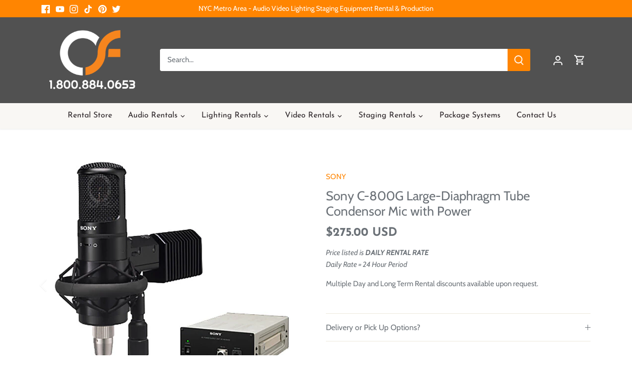

--- FILE ---
content_type: image/svg+xml
request_url: https://gracefulonline.com/assets/svgs/graceful-online-logo.svg
body_size: 306871
content:
<svg xmlns="http://www.w3.org/2000/svg" xmlns:xlink="http://www.w3.org/1999/xlink" width="200" zoomAndPan="magnify" viewBox="0 0 150 36.750001" height="49" preserveAspectRatio="xMidYMid meet" version="1.0"><defs><filter x="0%" y="0%" width="100%" height="100%" id="11adabfb1e"><feColorMatrix values="0 0 0 0 1 0 0 0 0 1 0 0 0 0 1 0 0 0 1 0" color-interpolation-filters="sRGB"/></filter><filter x="0%" y="0%" width="100%" height="100%" id="db49e67d7f"><feColorMatrix values="0 0 0 0 1 0 0 0 0 1 0 0 0 0 1 0.2126 0.7152 0.0722 0 0" color-interpolation-filters="sRGB"/></filter><clipPath id="3de5d3a502"><path d="M 1 0.117188 L 44 0.117188 L 44 36 L 1 36 Z M 1 0.117188 " clip-rule="nonzero"/></clipPath><image x="0" y="0" width="210" xlink:href="[data-uri]" id="ff969c6dd9" height="175" preserveAspectRatio="xMidYMid meet"/><mask id="c53c67bc45"><g filter="url(#11adabfb1e)"><g filter="url(#db49e67d7f)" transform="matrix(0.207971, 0, 0, 0.207851, 0.739009, 0.116238)"><image x="0" y="0" width="210" xlink:href="[data-uri]" height="175" preserveAspectRatio="xMidYMid meet"/></g></g></mask><image x="0" y="0" width="210" xlink:href="[data-uri]" id="9fc487a4c9" height="175" preserveAspectRatio="xMidYMid meet"/><clipPath id="310b2a371b"><path d="M 45.929688 9.234375 L 149.492188 9.234375 L 149.492188 24.085938 L 45.929688 24.085938 Z M 45.929688 9.234375 " clip-rule="nonzero"/></clipPath><image x="0" y="0" width="2000" xlink:href="[data-uri]" id="a0d998afd3" height="2000" preserveAspectRatio="xMidYMid meet"/><mask id="daf3c72d4c"><g filter="url(#11adabfb1e)"><g filter="url(#db49e67d7f)" transform="matrix(0.0537429, 0, 0, 0.0537429, 44.027697, -32.578555)"><image x="0" y="0" width="2000" xlink:href="[data-uri]" height="2000" preserveAspectRatio="xMidYMid meet"/></g></g></mask><image x="0" y="0" width="2000" xlink:href="[data-uri]" id="1356ac815a" height="2000" preserveAspectRatio="xMidYMid meet"/><clipPath id="6bc25d939e"><path d="M 48.109375 26.71875 L 137.09375 26.71875 L 137.09375 34.394531 L 48.109375 34.394531 Z M 48.109375 26.71875 " clip-rule="nonzero"/></clipPath><image x="0" y="0" width="2000" xlink:href="[data-uri]" id="b72284a0b8" height="2000" preserveAspectRatio="xMidYMid meet"/><mask id="d2bdb2b4c2"><g filter="url(#11adabfb1e)"><g filter="url(#db49e67d7f)" transform="matrix(0.0537429, 0, 0, 0.0537429, 31.613168, -32.556651)"><image x="0" y="0" width="2000" xlink:href="[data-uri]" height="2000" preserveAspectRatio="xMidYMid meet"/></g></g></mask><image x="0" y="0" width="2000" xlink:href="[data-uri]" id="19788996d9" height="2000" preserveAspectRatio="xMidYMid meet"/></defs><g clip-path="url(#3de5d3a502)"><g mask="url(#c53c67bc45)"><g transform="matrix(0.207971, 0, 0, 0.207851, 0.739009, 0.116238)"><image x="0" y="0" width="210" xlink:href="[data-uri]" height="175" preserveAspectRatio="xMidYMid meet"/></g></g></g><g clip-path="url(#310b2a371b)"><g mask="url(#daf3c72d4c)"><g transform="matrix(0.0537429, 0, 0, 0.0537429, 44.027697, -32.578555)"><image x="0" y="0" width="2000" xlink:href="[data-uri]" height="2000" preserveAspectRatio="xMidYMid meet"/></g></g></g><g clip-path="url(#6bc25d939e)"><g mask="url(#d2bdb2b4c2)"><g transform="matrix(0.0537429, 0, 0, 0.0537429, 31.613168, -32.556651)"><image x="0" y="0" width="2000" xlink:href="[data-uri]" height="2000" preserveAspectRatio="xMidYMid meet"/></g></g></g></svg>